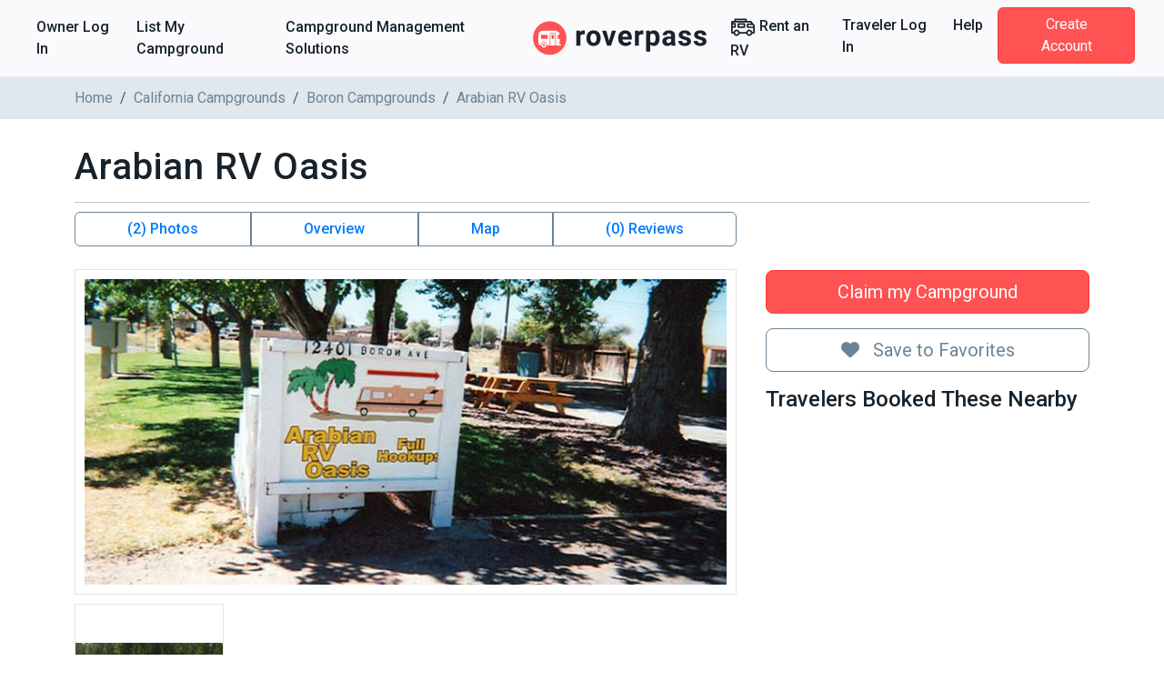

--- FILE ---
content_type: text/html; charset=utf-8
request_url: https://www.roverpass.com/c/arabian-rv-oasis-boron-ca/
body_size: 40322
content:
<!DOCTYPE html>
<html class='campgrounds_campgrounds campgrounds show' lang='en'>
<head>  <script>
    window.dataLayer = window.dataLayer || [];

    
  </script>

  

  <script>
  (function(w,d,s,l,i){w[l]=w[l]||[];w[l].push({'gtm.start':
  new Date().getTime(),event:'gtm.js'});var f=d.getElementsByTagName(s)[0],
  j=d.createElement(s),dl=l!='dataLayer'?'&l='+l:'';j.async=true;j.src=
  'https://www.googletagmanager.com/gtm.js?id='+i+dl;f.parentNode.insertBefore(j,f);
  })(window,document,'script','dataLayer','GTM-K4N4TXN');</script>

<meta charset='utf-8'>
<meta content='IE=edge' http-equiv='X-UA-Compatible'>
<meta content='width=device-width, initial-scale=1, shrink-to-fit=no' name='viewport'>
<meta name="csrf-param" content="authenticity_token" />
<meta name="csrf-token" content="FoS1Fhv2DuJqNsI+jWyqFpJ8dByC2qSx73mSatPPkN9uXLljQP7yMgTBDfyvvlCRw+sr9aezRoZXEcdNI2VmSQ==" />
<title>Arabian RV Oasis - Boron, CA</title>
<meta name="description" content="Reserve Arabian RV Oasis in Boron, California. Read reviews, amenities, activities, and view photos and maps.">
<link rel="canonical" href="https://www.roverpass.com/c/arabian-rv-oasis-boron-ca/">
<meta property="og:site_name" content="RoverPass">
<meta property="og:title" content="Arabian RV Oasis - Boron, CA">
<meta property="og:description" content="Reserve Arabian RV Oasis in Boron, California. Read reviews, amenities, activities, and view photos and maps.">
<meta property="og:url" content="https://www.roverpass.com/c/arabian-rv-oasis-boron-ca/">
<meta property="og:image" content="https://www.roverpass.com/system/pictures/images/000/027/198/medium/arabian-rv-oasis-boron-ca-0.PNG?1487441351">
<meta property="og:type" content="website">
<meta property="og:locale" content="en_us">
<meta name="twitter:title" content="Arabian RV Oasis - Boron, CA">
<meta name="twitter:description" content="Reserve Arabian RV Oasis in Boron, California. Read reviews, amenities, activities, and view photos and maps.">
<meta name="twitter:url" content="https://www.roverpass.com/c/arabian-rv-oasis-boron-ca/">
<meta name="twitter:image" content="https://www.roverpass.com/system/pictures/images/000/027/198/medium/arabian-rv-oasis-boron-ca-0.PNG?1487441351">
<meta name="twitter:site" content="@Rover_Pass">
<meta name="twitter:app:name" content="RoverPass">
<meta name="image" content="https://www.roverpass.com/system/pictures/images/000/027/198/medium/arabian-rv-oasis-boron-ca-0.PNG?1487441351">
<script async='async' crossorigin='anonymous' src='https://pagead2.googlesyndication.com/pagead/js/adsbygoogle.js?client=ca-pub-5953991257462616'></script>
<script type="application/ld+json">{"@type":"WebPage","name":"Arabian RV Oasis - Boron, CA","description":"Arabian RV Oasis is located near Boron, California. It features 40 shaded, full hookup campsites that are big rig friendly and can accommodate pull-throughs, as well. The park allows pets and has free WiFi and cable TV. Amenities \u0026 Activities Campsite amenities offered include picnic tables, fire circles, and grills. It also includes basic amenities like restrooms and laundry facilities. Visitors can enjoy nearby activities such as hiking, shopping, and sightseeing. Local Attractions The campground is close to attractions like: Old Boron Museum New Air Museum World Famous Borax Visitor Center numerous antique shops","url":"https://www.roverpass.com/c/arabian-rv-oasis-boron-ca/","mainEntity":{"@type":"Campground","@id":"https://www.roverpass.com/c/arabian-rv-oasis-boron-ca/","name":"Arabian RV Oasis","description":"Arabian RV Oasis is located near Boron, California. It features 40 shaded, full hookup campsites that are big rig friendly and can accommodate pull-throughs, as well. The park allows pets and has free WiFi and cable TV. Amenities \u0026 Activities Campsite amenities offered include picnic tables, fire circles, and grills. It also includes basic amenities like restrooms and laundry facilities. Visitors can enjoy nearby activities such as hiking, shopping, and sightseeing. Local Attractions The campground is close to attractions like: Old Boron Museum New Air Museum World Famous Borax Visitor Center numerous antique shops","telephone":"(760) 762-5008","image":"https://www.roverpass.com/system/pictures/images/000/027/198/big/arabian-rv-oasis-boron-ca-0.PNG?1487441351","address":{"@type":"PostalAddress","streetAddress":"12401 Boron Avenue #18 ","addressLocality":"Boron","addressRegion":"California","addressCountry":"United States","postalCode":"93596"},"aggregateRating":{"@type":"AggregateRating","ratingValue":null,"reviewCount":0},"priceRange":"$$"},"breadcrumb":{"@type":"BreadcrumbList","itemListElement":[{"@type":"ListItem","position":1,"item":{"@id":"https://www.roverpass.com/","name":"Home"}},{"@type":"ListItem","position":2,"item":{"@id":"https://www.roverpass.com/f/california/","name":"California Campgrounds"}},{"@type":"ListItem","position":3,"item":{"@id":"https://www.roverpass.com/f/california/boron-campgrounds/","name":"Boron Campgrounds"}}]},"@context":"http://schema.org/"}</script>
<link rel="stylesheet" media="all" href="https://d21q6se01pvc3d.cloudfront.net/assets/application-ca511f94775750e38a5fc65860c351278ea48fd5b54d428553c9cdd36f04ef2b.css" />
<link rel="stylesheet" media="all" href="https://d21q6se01pvc3d.cloudfront.net/assets/campgrounds/application-d6213f8c488f74b643cf8da72d20eba2da1ca554f0a1344e21b213124f0f4d91.css" />

<link rel="apple-touch-icon" sizes="180x180" href="https://d21q6se01pvc3d.cloudfront.net/assets/favicon/apple-touch-icon-3f462bf1aaf3b5243b73389b85a99887f446ca2f487f0161f67550a5ef38f200.png">
<link rel="icon" type="image/png" sizes="32x32" href="https://d21q6se01pvc3d.cloudfront.net/assets/favicon/favicon-32x32-f0b6a26060b1f88ad2fe0ea6838dab55306c5b17dc89b85105dd6d09be96bb82.png">
<link rel="icon" type="image/png" sizes="16x16" href="https://d21q6se01pvc3d.cloudfront.net/assets/favicon/favicon-16x16-f307c1f5641b36aac4ad6ed0a7bc570518df79b39e1a8cb98e76676be236072f.png">
<link rel="manifest" href="https://d21q6se01pvc3d.cloudfront.net/assets/favicon/site-1f0c3d2cf7669b667f4e85c08185c2c0e7d145b9c29d47354a417821f4148b0b.webmanifest">
<link rel="mask-icon" href="https://d21q6se01pvc3d.cloudfront.net/assets/favicon/safari-pinned-tab-0e3863d9db711e6b5d88119653e1efde64be31f9fc97c88799a82cd031178156.svg" color="#ff5252">
<link rel="shortcut icon" href="https://d21q6se01pvc3d.cloudfront.net/assets/favicon/favicon-2983bec7e49697f81978256aa1a45079dfe9965c84401228fe41dded471220c7.ico">
<meta name="apple-mobile-web-app-title" content="RoverPass">
<meta name="application-name" content="RoverPass">
<meta name="msapplication-config" content="https://d21q6se01pvc3d.cloudfront.net/assets/favicon/browserconfig-af2df9ed49c24209c51f32d0934bd5a47acd1d7ba4b44ba305acd86ea9d72c1b.xml">
<meta name="msapplication-TileColor" content="#ff5252">
<meta name="theme-color" content="#ffffff">

<script src="https://global.localizecdn.com/localize.js"></script>
<script>
  !function(a){if(!a.Localize){a.Localize={};for(var e=["translate","untranslate","phrase","initialize","translatePage","setLanguage","getLanguage","detectLanguage","getAvailableLanguages","untranslatePage","bootstrap","prefetch","on","off","hideWidget","showWidget","getSourceLanguage"],t=0;t<e.length;t++)a.Localize[e[t]]=function(){}}}(window);
  Localize.initialize({ key: "4f29b07efd95d", rememberLanguage: true, });
</script>

<!-- IE8 support of HTML5 tags and media queries -->
<!--[if lt IE 9]>
<script src="https://oss.maxcdn.com/html5shiv/3.7.3/html5shiv.min.js" type="text/javascript"></script>
<script src="https://oss.maxcdn.com/respond/1.4.2/respond.min.js" type="text/javascript"></script>
<![endif]-->
<!-- IE8 support end -->

<script>
  window._csrf_token = document.head.querySelector('meta[name="csrf-token"]')?.content
</script>

<script>
  // { e: Microsoft Edge, f: Firefox, o: Opera, s: Safari, c: Chrome }
  var $buoop = { api: 2022.08, insecure: true, required: { e: -3, f: -3, o: -3, s: -3, c: -3 },
                  style: "corner" };
  
  function $buo_f() {
    var e = document.createElement("script");
    e.src = "//browser-update.org/update.min.js";
    document.body.appendChild(e);
  };
  
  try {
    document.addEventListener("DOMContentLoaded", $buo_f, false)
  } catch(e) {
    window.attachEvent("onload", $buo_f)
  }
</script>

<script src="https://d21q6se01pvc3d.cloudfront.net/packs/js/vendors~accounts_autopay~accounts_payment~accounts_payment_methods~accounts_reservation_payments~adm~f353ae78-1f90e40539ae1a17d007.chunk.js"></script>
<script src="https://d21q6se01pvc3d.cloudfront.net/packs/js/vendors~accounts_autopay~accounts_payment~accounts_payment_methods~accounts_reservation_payments~adm~2b700e21-0abbbf8c0c0966194e76.chunk.js"></script>
<script src="https://d21q6se01pvc3d.cloudfront.net/packs/js/server_rendering-5eaa23f8a6097f613982.js"></script>
<link rel="stylesheet" media="screen" href="https://d21q6se01pvc3d.cloudfront.net/packs/css/server_rendering-072ed1ff.css" />
<link rel="stylesheet" media="print" href="https://cdn.jsdelivr.net/npm/bootstrap-print-css/css/bootstrap-print.min.css" />
<script src='https://app.termly.io/resource-blocker/0d7aee52-fa24-4486-9a99-f3c838c1d401?autoBlock=on'></script>

<script>
  window.AWIN = {}
  
  function $awMastertag() {
    var awMastertag = document.createElement("script");
    awMastertag.setAttribute("defer", "defer");
    awMastertag.src = "https://www.dwin1.com/32065.js";
    awMastertag.type = "text/javascript";
    document.getElementsByTagName("body")[0].appendChild(awMastertag);
  };
  
  try {
    document.addEventListener("DOMContentLoaded", $awMastertag, false)
  } catch(awMastertag) {
    window.attachEvent("onload", $awMastertag)
  }
</script>


</head>
<body class='campgrounds_campgrounds campgrounds show navbar-redesign' id='campgrounds_campgrounds-show'><noscript><iframe src="https://www.googletagmanager.com/ns.html?id=GTM-K4N4TXN"
height="0" width="0" style="display:none;visibility:hidden"></iframe></noscript>

<nav class='navbar navbar-expand-xl background border-bottom-1-grey-light sticky-top'>
<div class='container-fluid fw-bold'>
<ul class='navbar-nav d-xl-flex d-none flex-grow-none'>
<li><a class="nav-link link-black-salmon" href="/owner/home/">Owner Log In</a></li>
<li><a class="nav-link link-black-salmon" href="https://www.roverpass.com/p/marketplace">List My Campground</a></li>
<li><a class="nav-link link-black-salmon" href="https://www.roverpass.com/p/campground-reservation-software">Campground Management Solutions</a></li>


</ul>
<a class="navbar-brand" href="/"><img alt="RoverPass" title="RoverPass" height="40" src="https://d21q6se01pvc3d.cloudfront.net/assets/logos/roverpass-logo-6ef4a70297c9f89675416cc4ae9e586c822b3ba2f245abc4fa76b6ca1bedc20e.svg" />
</a><button name="button" type="button" class="navbar-toggler" data-bs-target="#navbar" data-bs-toggle="collapse" aria-controls="navbar" aria-expanded="false" aria-label="Toggle navigation"><i class="fa-solid fa-bars" aria-hidden="true"></i>
</button><ul class='navbar-nav d-xl-flex d-none flex-grow-none'>
<li>
<a class="nav-link link-black-salmon" rel="sponsored" target="_blank" href="https://outdoorsyinc.go2cloud.org/aff_c?offer_id=38&amp;aff_id=2803"><svg xmlns="http://www.w3.org/2000/svg" xmlns:v="https://vecta.io/nano" viewBox="0 0 100 100" fill="currentColor" class="nav-icon"><path d="M95.758 41.876l-4.95-6.19h0l-7.43-9.29c-.59-.73-1.48-1.16-2.42-1.16h-15.48v-6.19c0-1.71-1.38-3.1-3.09-3.1h-43.35c-1.71 0-3.1 1.38-3.1 3.09v6.2h-9.29c-1.71 0-3.1 1.38-3.1 3.09v43.36c0 1.71 1.39 3.09 3.09 3.09h6.63c1.68 6.6 8.39 10.58 14.99 8.9a12.32 12.32 0 0 0 8.9-8.9h25.65c1.68 6.6 8.39 10.58 14.99 8.9a12.32 12.32 0 0 0 8.9-8.9h6.63c1.71 0 3.1-1.38 3.1-3.09v-27.86c.01-.72-.23-1.4-.67-1.95zm-73.62-19.74h37.15v3.1h-37.15v-3.1zm-12.39 17.41h6.19v6.19h-6.19v-6.19zm15.48 38.32a6.19 6.19 0 1 1 6.19-6.19h0c0 3.41-2.77 6.18-6.19 6.19h0zm49.54 0a6.19 6.19 0 1 1 6.19-6.19h0c-.01 3.41-2.78 6.18-6.19 6.19zm15.48-9.29h-3.49c-.12-.41-.26-.82-.42-1.22-.07-.2-.12-.41-.21-.6a12.27 12.27 0 0 0-1.06-1.95c-.09-.14-.2-.25-.3-.39-.33-.47-.7-.91-1.1-1.33-.18-.19-.38-.35-.57-.53-.35-.33-.72-.63-1.11-.91-.23-.17-.46-.32-.71-.47a11.38 11.38 0 0 0-1.24-.67l-.77-.35a12.47 12.47 0 0 0-1.47-.45c-.24-.06-.47-.14-.72-.19a11.69 11.69 0 0 0-4.64 0c-.25.05-.48.13-.72.19a12.47 12.47 0 0 0-1.47.45 7.59 7.59 0 0 0-.77.35 13.4 13.4 0 0 0-1.24.67c-.24.15-.48.3-.71.47a12.21 12.21 0 0 0-1.11.91c-.19.18-.39.34-.57.53a12.73 12.73 0 0 0-1.1 1.33c-.1.13-.21.25-.3.39a13.13 13.13 0 0 0-1.06 1.95c-.08.19-.13.4-.21.6a10.99 10.99 0 0 0-.42 1.22h-25.54c-.12-.41-.26-.82-.42-1.22-.07-.2-.12-.41-.21-.6a12.27 12.27 0 0 0-1.06-1.95c-.09-.14-.2-.25-.3-.39-.33-.47-.7-.91-1.1-1.33-.18-.19-.38-.35-.57-.53-.35-.33-.72-.63-1.11-.91-.23-.17-.46-.32-.71-.47a11.38 11.38 0 0 0-1.24-.67l-.77-.35a12.47 12.47 0 0 0-1.47-.45c-.24-.06-.47-.14-.72-.19a11.69 11.69 0 0 0-4.64 0c-.25.05-.48.13-.72.19a12.47 12.47 0 0 0-1.47.45 7.59 7.59 0 0 0-.77.35 13.4 13.4 0 0 0-1.24.67c-.24.15-.48.3-.71.47a12.21 12.21 0 0 0-1.11.91c-.19.18-.39.34-.57.53a12.73 12.73 0 0 0-1.1 1.33c-.1.13-.21.25-.3.39a13.13 13.13 0 0 0-1.06 1.95c-.08.19-.13.4-.21.6a10.99 10.99 0 0 0-.42 1.22h-3.5v-16.64h9.29c1.71 0 3.1-1.38 3.1-3.09v-12.39c0-1.71-1.38-3.1-3.09-3.1h-9.3v-1.95h69.73l2.48 3.1h-13.39c-1.71 0-3.1 1.38-3.1 3.09v12.39c0 1.71 1.38 3.1 3.09 3.1h21.68l.04 15.49zm0-21.67h-18.58v-6.19h15.24l3.34 4.18v2.01zm-34.06-12.97h-24.76c-1.71 0-3.1 1.38-3.1 3.09v12.39c0 1.71 1.38 3.1 3.09 3.1h24.78c1.71 0 3.1-1.38 3.1-3.09v-12.39c-.01-1.71-1.39-3.1-3.11-3.1zm-3.1 12.39h-18.57v-6.18h18.58v6.18z"></path></svg>

Rent an RV
</a></li>
<li><a class="nav-link link-black-salmon" href="/camper-signin/">Traveler Log In</a></li>
<li><a class="nav-link link-black-salmon" href="https://help.roverpass.com/">Help</a></li>
<li>
<a class="btn btn-salmon btn-navbar px-4 ms-lg-2 my-4 my-xl-0 text-white" href="/camper-signup/">Create Account</a>
</li>


</ul>
<div class='collapse navbar-collapse-override flex-grow-none d-xl-none px-5 border-top-1-grey-light' id='navbar'>
<ul class='navbar-nav flex-grow-none'>
<h5 class='text-blue-dark my-3'>Owner</h5>
<li><a class="nav-link link-black-salmon" href="/owner/home/">Owner Log In</a></li>
<li><a class="nav-link link-black-salmon" href="https://www.roverpass.com/p/marketplace">List My Campground</a></li>
<li><a class="nav-link link-black-salmon" href="https://www.roverpass.com/p/campground-reservation-software">Campground Management Solutions</a></li>


<hr class='margin-half'>
<h5 class='text-blue-dark my-3'>Traveler</h5>
<li>
<a class="nav-link link-black-salmon" rel="sponsored" target="_blank" href="https://outdoorsyinc.go2cloud.org/aff_c?offer_id=38&amp;aff_id=2803"><svg xmlns="http://www.w3.org/2000/svg" xmlns:v="https://vecta.io/nano" viewBox="0 0 100 100" fill="currentColor" class="nav-icon"><path d="M95.758 41.876l-4.95-6.19h0l-7.43-9.29c-.59-.73-1.48-1.16-2.42-1.16h-15.48v-6.19c0-1.71-1.38-3.1-3.09-3.1h-43.35c-1.71 0-3.1 1.38-3.1 3.09v6.2h-9.29c-1.71 0-3.1 1.38-3.1 3.09v43.36c0 1.71 1.39 3.09 3.09 3.09h6.63c1.68 6.6 8.39 10.58 14.99 8.9a12.32 12.32 0 0 0 8.9-8.9h25.65c1.68 6.6 8.39 10.58 14.99 8.9a12.32 12.32 0 0 0 8.9-8.9h6.63c1.71 0 3.1-1.38 3.1-3.09v-27.86c.01-.72-.23-1.4-.67-1.95zm-73.62-19.74h37.15v3.1h-37.15v-3.1zm-12.39 17.41h6.19v6.19h-6.19v-6.19zm15.48 38.32a6.19 6.19 0 1 1 6.19-6.19h0c0 3.41-2.77 6.18-6.19 6.19h0zm49.54 0a6.19 6.19 0 1 1 6.19-6.19h0c-.01 3.41-2.78 6.18-6.19 6.19zm15.48-9.29h-3.49c-.12-.41-.26-.82-.42-1.22-.07-.2-.12-.41-.21-.6a12.27 12.27 0 0 0-1.06-1.95c-.09-.14-.2-.25-.3-.39-.33-.47-.7-.91-1.1-1.33-.18-.19-.38-.35-.57-.53-.35-.33-.72-.63-1.11-.91-.23-.17-.46-.32-.71-.47a11.38 11.38 0 0 0-1.24-.67l-.77-.35a12.47 12.47 0 0 0-1.47-.45c-.24-.06-.47-.14-.72-.19a11.69 11.69 0 0 0-4.64 0c-.25.05-.48.13-.72.19a12.47 12.47 0 0 0-1.47.45 7.59 7.59 0 0 0-.77.35 13.4 13.4 0 0 0-1.24.67c-.24.15-.48.3-.71.47a12.21 12.21 0 0 0-1.11.91c-.19.18-.39.34-.57.53a12.73 12.73 0 0 0-1.1 1.33c-.1.13-.21.25-.3.39a13.13 13.13 0 0 0-1.06 1.95c-.08.19-.13.4-.21.6a10.99 10.99 0 0 0-.42 1.22h-25.54c-.12-.41-.26-.82-.42-1.22-.07-.2-.12-.41-.21-.6a12.27 12.27 0 0 0-1.06-1.95c-.09-.14-.2-.25-.3-.39-.33-.47-.7-.91-1.1-1.33-.18-.19-.38-.35-.57-.53-.35-.33-.72-.63-1.11-.91-.23-.17-.46-.32-.71-.47a11.38 11.38 0 0 0-1.24-.67l-.77-.35a12.47 12.47 0 0 0-1.47-.45c-.24-.06-.47-.14-.72-.19a11.69 11.69 0 0 0-4.64 0c-.25.05-.48.13-.72.19a12.47 12.47 0 0 0-1.47.45 7.59 7.59 0 0 0-.77.35 13.4 13.4 0 0 0-1.24.67c-.24.15-.48.3-.71.47a12.21 12.21 0 0 0-1.11.91c-.19.18-.39.34-.57.53a12.73 12.73 0 0 0-1.1 1.33c-.1.13-.21.25-.3.39a13.13 13.13 0 0 0-1.06 1.95c-.08.19-.13.4-.21.6a10.99 10.99 0 0 0-.42 1.22h-3.5v-16.64h9.29c1.71 0 3.1-1.38 3.1-3.09v-12.39c0-1.71-1.38-3.1-3.09-3.1h-9.3v-1.95h69.73l2.48 3.1h-13.39c-1.71 0-3.1 1.38-3.1 3.09v12.39c0 1.71 1.38 3.1 3.09 3.1h21.68l.04 15.49zm0-21.67h-18.58v-6.19h15.24l3.34 4.18v2.01zm-34.06-12.97h-24.76c-1.71 0-3.1 1.38-3.1 3.09v12.39c0 1.71 1.38 3.1 3.09 3.1h24.78c1.71 0 3.1-1.38 3.1-3.09v-12.39c-.01-1.71-1.39-3.1-3.11-3.1zm-3.1 12.39h-18.57v-6.18h18.58v6.18z"></path></svg>

Rent an RV
</a></li>
<li><a class="nav-link link-black-salmon" href="/camper-signin/">Traveler Log In</a></li>
<li><a class="nav-link link-black-salmon" href="https://help.roverpass.com/">Help</a></li>
<li>
<a class="btn btn-salmon btn-navbar px-4 ms-lg-2 my-4 my-xl-0 text-white" href="/camper-signup/">Create Account</a>
</li>


</ul>
</div>

</div>
</nav>

<nav aria-label='breadcrumb'>
<div class='breadcrumbs background-grey-light hide-on-mobile'>
<div class='container'>
<ol class='breadcrumb'>
<li class="breadcrumb-item"><a class="link-grey" href="https://www.roverpass.com/">Home</a></li>
<li class="breadcrumb-item"><a class="link-grey" href="https://www.roverpass.com/f/california/">California Campgrounds</a></li>
<li class="breadcrumb-item"><a class="link-grey" href="https://www.roverpass.com/f/california/boron-campgrounds/">Boron Campgrounds</a></li>
<li class="breadcrumb-item">Arabian RV Oasis</li>
</ol>
</div>
</div>
</nav>

<section>
<div class='container'>

<div class='l-content' id='campground'>
<div class='l-section padding-none'>
<br>
<div class='campground-header d-flex align-items-center'>
<h1 class='l-header padding-none'>Arabian RV Oasis</h1>
</div>

</div>
<hr class='margin-half'>
<div class='d-lg-flex flex-row mb-4'>
<div class='col-lg-4 order-2 ps-lg-3 p-0'>
<div class='none mt-3'>
<br>
<br>

<a class="btn w-100 btn-lg btn-salmon" href="https://www.roverpass.com/p/marketplace">Claim my Campground</a>
<div class='mb-3'><a class="w-100 btn-lg mt-3 btn btn-outline-secondary mt-3 btn-favorite" data-bs-toggle="modal" data-bs-target="#favorites-modal" href="#"><i class="fa-solid fa-heart l-p-r-1" aria-hidden="true"></i>
Save to Favorites
</a>

</div>
<div class='hide-on-mobile'>
<h4>Travelers Booked These Nearby</h4>

</div>

</div>
<div class='l-p-b-2'></div>



</div>
<div class='col-lg-8 order-1 pe-lg-3 p-0'>
<div id='campground_data'>
<div class='d-none d-sm-block'>
<div class='quick-buttons btn-group width-full' role='group'>
<a class="btn smooth-scroll btn-outline-primary border-secondary fw-bold" href="#media">(2) Photos</a>
<a class="btn smooth-scroll btn-outline-primary border-secondary fw-bold" href="#overview">Overview</a>

<a class="show-location btn smooth-scroll btn-outline-primary border-secondary fw-bold" href="#google-map">Map</a>
<a class="btn smooth-scroll btn-outline-primary border-secondary fw-bold" href="#reviews">(0) Reviews
</a></div>

</div>
<div class='l-section padding-half' id='media'>
<div class='row align-items-center'>
<div class='col-sm-12'>
<div class='picture primary text-center'>
<a data-fancybox="group" data-caption="Arabian Rv Oasis Boron Ca 0" href="https://www.roverpass.com/system/pictures/images/000/027/198/full/arabian-rv-oasis-boron-ca-0.PNG?1487441351"><img class="primary" alt="Arabian Rv Oasis Boron Ca 0" src="https://www.roverpass.com/system/pictures/images/000/027/198/full/arabian-rv-oasis-boron-ca-0.PNG?1487441351" />
</a></div>
</div>


<div class='col-sm-3'>
<div class='picture secondary text-center'>
<a data-fancybox="group" data-caption="Arabian Rv Oasis Boron Ca 1" href="https://www.roverpass.com/system/pictures/images/000/027/199/full/arabian-rv-oasis-boron-ca-1.PNG?1487441367"><img style="medium" alt="Arabian Rv Oasis Boron Ca 1" src="https://www.roverpass.com/system/pictures/images/000/027/199/full/arabian-rv-oasis-boron-ca-1.PNG?1487441367" />
</a></div>
</div>


</div>
</div>

<ins class='adsbygoogle d-block ' data-ad-client='ca-pub-5953991257462616' data-ad-format='auto' data-ad-slot='6602055107' data-full-width-responsive></ins>
<script>
  (adsbygoogle = window.adsbygoogle || []).push({});
</script>

<br>
<div class='card card-body' id='overview'>
<h2 class='l-header padding-none'>Overview</h2>
<hr class='margin-half'>
<a class="link-grey smooth-scroll" href="#google-map"><div class='address'>
<i class="fa-solid fa-location-dot icon-sm" aria-hidden="true"></i>
<span>12401 Boron Avenue #18, Boron, CA, 93596</span>
</div>

</a><hr class='margin-half'>

<div class="trix-content">
  <p>Arabian RV Oasis is located near Boron, California. It features 40 shaded, full hookup campsites that are big rig friendly and can accommodate pull-throughs, as well. The park allows pets and has free WiFi and cable TV.</p>
<p> </p>
<p><strong>Amenities &amp; Activities</strong></p>
<p>Campsite amenities offered include picnic tables, fire circles, and grills. It also includes basic amenities like restrooms and laundry facilities. Visitors can enjoy nearby activities such as hiking, shopping, and sightseeing.</p>
<p> </p>
<p><strong>Local Attractions</strong></p>
<p>The campground is close to attractions like:</p>
<ul>
<li>Old Boron Museum</li>
<li>New Air Museum</li>
<li>World Famous Borax Visitor Center </li>
<li>numerous antique shops</li>
</ul>
</div>


<div class='last-updated'>Last Updated: 11/15/2024</div>
</div>

<br>


<div class='l-section padding-half'>

<br>

<br>

<br>

<br>

<br>

</div>
<div class='card card-body mt-3' id='google-map'>
<h2 class='l-header padding-none'>Map</h2>
<hr class='margin-half'>
<div class='address'>
<i class="fa-solid fa-location-dot icon-sm" aria-hidden="true"></i>
<span>12401 Boron Avenue #18, Boron, CA, 93596</span>
</div>

<div class='campground-map d-none' data-lat='35.0048284484' data-lng='-117.6510680447' data-pin='https://d21q6se01pvc3d.cloudfront.net/assets/map/bookable-icon-12821cf06db42fab97f7db00c2bfe3c223c0ef932260f23ccdb42302e0fcbe8c.png' id='google_map'></div>
<a class="location-placeholder text-center position-relative show-location" href="#google-map"><img alt="Campground Location" src="https://d21q6se01pvc3d.cloudfront.net/assets/map_placeholder-65fd5c09cffeefa4be330c2e64aab06bbbf004bb167e5c299824b43e8c0d57f1.svg" />
<span class='btn btn-salmon position-absolute l-pos-left-center l-pos-top-80pc l-transform-center'>
Click to open the map
</span>
</a></div>



<div data-react-class="Reviews/Reviews" data-react-props="{&quot;token&quot;:&quot;l0QP1SC2Q-tsbMmtGI_DNDlPV3IvbPPI&quot;,&quot;campgroundSlug&quot;:&quot;arabian-rv-oasis-boron-ca&quot;}" data-react-cache-id="Reviews/Reviews-0"></div>
</div>

<div class='card card-body l-m-b-0 mt-3'>
<h2 class='l-header padding-none'>Nearby Locations</h2>
<hr class='margin-half'>
<ul class='row list-unstyled'>
<li class='col-md-6'>
<a class="link-grey" href="/f/california/adelanto-campgrounds/">Adelanto RV Parks</a>
</li>
<li class='col-md-6'>
<a class="link-grey" href="/f/california/barstow-campgrounds/">Barstow RV Parks</a>
</li>
<li class='col-md-6'>
<a class="link-grey" href="/f/california/california-city-campgrounds/">California City RV Parks</a>
</li>
<li class='col-md-6'>
<a class="link-grey" href="/f/california/edwards-campgrounds/">Edwards RV Parks</a>
</li>
<li class='col-md-6'>
<a class="link-grey" href="/f/california/kern-county-campgrounds/">Kern County RV Parks</a>
</li>
<li class='col-md-6'>
<a class="link-grey" href="/f/california/lancaster-campgrounds/">Lancaster RV Parks</a>
</li>
<li class='col-md-6'>
<a class="link-grey" href="/f/california/llano-campgrounds/">Llano RV Parks</a>
</li>
<li class='col-md-6'>
<a class="link-grey" href="/f/california/mojave-campgrounds/">Mojave RV Parks</a>
</li>
<li class='col-md-6'>
<a class="link-grey" href="/f/california/oro-grande-campgrounds/">Oro Grande RV Parks</a>
</li>
<li class='col-md-6'>
<a class="link-grey" href="/f/california/palmdale-campgrounds/">Palmdale RV Parks</a>
</li>
<li class='col-md-6'>
<a class="link-grey" href="/f/california/randsburg-campgrounds/">Randsburg RV Parks</a>
</li>
<li class='col-md-6'>
<a class="link-grey" href="/f/california/victorville-campgrounds/">Victorville RV Parks</a>
</li>
</ul>
</div>

</div>
</div>
<ins class='adsbygoogle d-block ' data-ad-client='ca-pub-5953991257462616' data-ad-format='auto' data-ad-slot='2802853153' data-full-width-responsive></ins>
<script>
  (adsbygoogle = window.adsbygoogle || []).push({});
</script>

</div>
<div class='l-p-b-2 sticky-offset'></div>


<div class='modal fade' id='favorites-modal' role='dialog' tabindex='-1'>
<div class='modal-dialog' role='document'>
<div class='modal-content'>
<div class='modal-header modal-tabs'>
<button aria-label='Close' class='btn-close' data-bs-dismiss='modal' name='Close' type='button'></button>
<ul class='nav nav-tabs nav-justified'>
<li class='active'>
<a data-bs-toggle="tab" href="#modal-sign-in-form">Sign In</a>
</li>
<li>
<a data-bs-toggle="tab" href="#modal-sign-up-form">Sign Up</a>
</li>
</ul>
</div>
<div class='modal-body cf'>
<div class='tab-content'>
<div class='tab-pane active' id='modal-sign-in-form'>
<div class='col-sm-10 col-sm-offset-1'>
<form id="sessions-form" class="form" action="/c/arabian-rv-oasis-boron-ca/sessions/" accept-charset="UTF-8" data-remote="true" method="post"><input type="hidden" name="_method" value="put" autocomplete="off" /><div class='form-group-sm validate'>
<label for="user_email">Email:</label>
<input required="required" class="form-control" placeholder="e.g. hello@roverpass.com" type="email" name="user[email]" id="user_email" />
</div>
<div class='form-group-sm validate'>
<label for="user_password">Password:</label>
<input required="required" class="form-control" placeholder="e.g. ********" type="password" name="user[password]" id="user_password" />
</div>
<div class='form-group-sm'>
<div class='errors'></div>
</div>
<div class='form-group-sm'>
<input type="submit" name="commit" value="Log In" class="btn btn-blue default" data-disable-with="Logging In..." />
</div>
<div class='form-group-sm'>
<a target="_blank" href="/users/password/new/">Forgot Password?</a>
</div>
</form>
</div>
</div>
<div class='tab-pane' id='modal-sign-up-form'>
<div class='col-sm-10 col-sm-offset-1'>
<form id="registrations-form" class="form" action="/c/arabian-rv-oasis-boron-ca/registrations/" accept-charset="UTF-8" data-remote="true" method="post"><div class='row'>
<div class='col-sm-6'>
<div class='form-group-sm'>
<label for="user_first_name">First Name:</label>
<input class="form-control" placeholder="e.g. John" type="text" name="user[first_name]" id="user_first_name" />
</div>
</div>
<div class='col-sm-6'>
<div class='form-group-sm'>
<label for="user_last_name">Last Name:</label>
<input class="form-control" placeholder="e.g. Smith" type="text" name="user[last_name]" id="user_last_name" />
</div>
</div>
</div>
<div class='form-group-sm validate'>
<label for="user_email">Email:</label>
<input required="required" class="form-control" placeholder="e.g. hello@roverpass.com" type="email" name="user[email]" id="user_email" />
</div>
<div class='form-group-sm validate'>
<label for="user_password">Password:</label>
<input required="required" minlength="8" pattern=".{8,}" autocomplete="off" class="form-control" placeholder="e.g. ******** (8 characters minimum)" title="Password must be at least 8 characters" type="password" name="user[password]" id="user_password" />
</div>
<div class='form-group-sm'>
<div class='errors'></div>
</div>
<div class='form-group-sm'>
<input type="submit" name="commit" value="Sign Up" class="btn btn-blue" data-disable-with="Siging Up..." />
</div>
<div class='form-group-sm'>
<a target="_blank" href="/users/password/new/">Forgot Password?</a>
</div>
</form>
</div>
</div>
</div>
</div>
</div>

</div>
</div>


</div>
</section>
<footer class='main_footer'>
<div class='container'>
<div class='row py-4'>
<div class='col-sm-6 col-md'>
<a href="/"><img alt="RoverPass" title="RoverPass" height="36" class="mb-3" src="https://d21q6se01pvc3d.cloudfront.net/assets/logos/roverpass-logo-salmon-7131110d6be5bb7723a85b74de54ab9cbf7751df296d28d782340a42e394ad8b.svg" />
</a><ul class='list-unstyled'>
<li><a class="link-white" href="https://www.roverpass.com/p/terms">Terms</a></li>
<li><a class="link-white" href="https://www.roverpass.com/p/terms/privacy">Privacy Policy</a></li>
<li><a class="link-white" href="/sitemap/">Sitemap</a></li>
<li><a class="link-white" href="https://www.roverpass.com/p/terms/terms-of-service">Terms of Service</a></li>
<li><a class="link-white" href="https://www.roverpass.com/p/terms/cookies">Cookie Policy</a></li>
<li><a class="link-white termly-display-preferences" href="#">Consent Preferences</a></li>
</ul>
<hr class='border-white mt-2'>
<div class='mb-3 mb-sm-0'>
<a class="link-white pe-3" target="_blank" title="Facebook" href="https://www.facebook.com/RoverPass"><i class="fa-brands fa-facebook-f fa-2x" aria-hidden="true"></i>
</a><a class="link-white pe-3" target="_blank" title="Twitter" href="https://twitter.com/Rover_Pass"><i class="fa-brands fa-twitter fa-2x" aria-hidden="true"></i>
</a><a class="link-white" target="_blank" title="Instagram" href="https://www.instagram.com/roverpass/"><i class="fa-brands fa-instagram fa-2x" aria-hidden="true"></i>
</a></div>
<br>
</div>
<div class='col-sm-6 col-md'>
<strong class='text-lg'>Travelers</strong>
<ul class='list-unstyled'>
<li><a class="link-white" href="/camper-signup/">Create Account</a></li>
<li><a class="link-white" href="/camper-signin/">Sign In</a></li>
<li><a class="link-white" target="_blank" href="https://outdoorsyinc.go2cloud.org/aff_c?offer_id=28&amp;aff_id=1258&amp;aff_sub=banner">Roamly RV Insurance</a></li>
<li><a class="link-white" target="_blank" href="https://www.roverpass.com/p/trip-essentials">Trip Essentials</a></li>
</ul>
<br>
</div>
<div class='col-sm-6 col-md'>
<strong class='text-lg'>Campgrounds</strong>
<ul class='list-unstyled'>
<li><a class="link-white" href="/owner/">Owner Sign In</a></li>
<li><a class="link-white" href="https://www.roverpass.com/p/marketplace">Claim Your Campground</a></li>
<li>
<a class="link-white" href="https://www.roverpass.com/p/campground-reservation-software">Campground Reservation Software</a>
</li>
</ul>
<br>
</div>
<div class='col-sm-6 col-md'>
<strong class='text-lg'>Company</strong>
<ul class='list-unstyled'>
<li><a class="link-white" href="/about/">About</a></li>
<li><a class="link-white" href="https://www.roverpass.com/blog/">Blog</a></li>
<li><a class="link-white" href="https://www.roverpass.com/blog/roverpass-press-releases/">Press</a></li>
<li><a class="link-white" target="_blank" href="https://help.roverpass.com/portal/en/home">Help</a></li>
<li><a class="link-white" target="_blank" href="https://help.roverpass.com/portal/en/home">FAQ</a></li>
<li><a class="link-white" target="_blank" href="https://help.roverpass.com/portal/en/kb/articles/support">Contact Us</a></li>
<li><a class="link-white" href="https://www.roverpass.com/p/work-with-us">Advertise With Us</a></li>
</ul>
<br>
</div>
</div>

<p class='text-center mb-0'>
© 2026 Roverpass
</p>

</div>
</footer>

<script>
//<![CDATA[
window.gon={};gon.campground={"id":3749,"name":"Arabian RV Oasis","bio_legacy":"","created_at":"2015-06-08T21:54:38.550Z","updated_at":"2024-11-15T22:14:06.629Z","address":"12401 Boron Avenue #18","city_name":"Boron","state":{"id":33,"name":"California","abbreviated_name":"CA","latitude":37.25022,"longitude":-119.75126,"created_at":"2015-07-20T17:16:13.460Z","updated_at":"2017-06-23T20:06:13.384Z","slug":"california","country_id":1,"deleted_at":null},"zip":"93596","active":true,"url":"https://secure.passport-america.com/campgrounds/CampgroundDetails.aspx?campgroundid=234","company_type":null,"phone":"(760) 762-5008","email":"micelfm@yahoo.com","activity_flags":0,"latitude":35.0048284484,"longitude":-117.6510680447,"access_key":"a74c8a2fb4f4be3ab83546da172a80c7","verified":null,"public":false,"slug":"arabian-rv-oasis-boron-ca","address2":"","tracking_phone":null,"facebook_link":null,"twitter_link":null,"pinterest_link":null,"child_age_limit":null,"rule_id":null,"site_plan_camping_type_flags":0,"amenity_flags":0,"site_plan_amenity_flags":0,"meta":null,"preferred_contact_method":"None","stated_party_size":null,"additional_guest_age_limit":null,"additional_guest_fee":"0.0","pet_fee":"0.0","onboarded":false,"deposit_nightly":0,"deposit_weekly":0,"deposit_monthly":0,"stated_adult_party_size":0,"stated_child_party_size":0,"deposit_nightly_type":"flat","deposit_weekly_type":"flat","deposit_monthly_type":"flat","cell_phone":null,"fax":null,"contact_methods":null,"site_plans_count":0,"origin":null,"pictures_count":2,"goodsam_url":null,"goodsam_rate_high":null,"goodsam_rate_low":null,"goodsam_sites_count":null,"goodsam_id":null,"rvpr_recent_rate":null,"rvpr_sites_count":null,"website":null,"max_stay":null,"age_limit":null,"cards_accepted":null,"season":null,"rvpr_url":null,"rating_value":null,"ratings_terrible":null,"ratings_poor":null,"ratings_average":null,"ratings_good":null,"ratings_excellent":null,"rating_label":null,"discounts":[{"id":2445,"name":"passport_america","rate":"50.0","details":"PA discount is valid for 1 night per month. May stay additional days at 15% off regular rate. PA discount not valid October 1st through April 30th. No reservations accepted. Please arrive before 6 P.M. Check Out: 11AM. Cash, checks, and credit cards accepted. Pets welcome. *Rate is for 2 people, $2.00 for each additional person.","created_at":"2016-07-29T04:25:46.118Z","updated_at":"2016-10-11T22:42:25.427Z","discount_club_id":1,"active":true,"campground_id":3749,"site_plan_id":null,"max_nights_to_apply":null,"deleted_at":null,"blackout_dates":[],"club":"passport_america"},{"id":4295,"name":null,"rate":"10.0","details":null,"created_at":"2016-07-29T04:26:00.128Z","updated_at":"2016-10-11T22:42:44.368Z","discount_club_id":2,"active":false,"campground_id":3749,"site_plan_id":null,"max_nights_to_apply":null,"deleted_at":null,"blackout_dates":[],"club":"good_sam"},{"id":4296,"name":null,"rate":"20.0","details":null,"created_at":"2016-07-29T04:26:00.133Z","updated_at":"2016-10-11T22:42:44.377Z","discount_club_id":3,"active":false,"campground_id":3749,"site_plan_id":null,"max_nights_to_apply":null,"deleted_at":null,"blackout_dates":[],"club":"roverpass"}],"url2":null,"email2":null,"phone2":null,"goodsam_member":null,"roverpass_discount_details":null,"happy_camper_discount_details":null,"passport_america_discount_details":"PA discount is valid for 1 night per month. May stay additional days at 15% off regular rate. PA discount not valid October 1st through April 30th. No reservations accepted. Please arrive before 6 P.M. Check Out: 11AM. Cash, checks, and credit cards accepted. Pets welcome. *Rate is for 2 people, $2.00 for each additional person.","good_sam_discount_details":null,"roverpass_discount_rate":20,"happy_camper_discount_rate":50,"passport_america_discount_rate":50,"good_sam_discount_rate":10,"roverpass_discount_active":false,"happy_camper_discount_active":false,"passport_america_discount_active":true,"good_sam_discount_active":false,"city_slug":"boron","price_daily_low":0,"price_daily_high":null,"price_weekly_low":null,"price_weekly_high":null,"price_monthly_low":null,"price_monthly_high":null,"connect_autodialer":null,"connect_phone":null,"contract_url":null,"reserve_url_legacy":null,"state_id":33,"state_name":"California","city_id":4254,"roverpass_claim_discount_instructions":null,"email3":null,"email4":null,"email5":null,"deleted_at":null,"official_description_legacy":"\u003cp\u003eArabian RV Oasis is located near Boron, California. It features 40 shaded, full hookup campsites that are big rig friendly and can accommodate\u0026nbsp;pull-throughs, as well. The park allows pets and has free WiFi and cable TV.\u003c/p\u003e\r\n\u003cp\u003e\u0026nbsp;\u003c/p\u003e\r\n\u003cp\u003e\u003cstrong\u003eAmenities \u0026amp; Activities\u003c/strong\u003e\u003c/p\u003e\r\n\u003cp\u003eCampsite amenities offered include picnic tables, fire circles, and grills. It also includes basic amenities like restrooms and laundry facilities. Visitors can enjoy nearby activities such as hiking, shopping, and sightseeing.\u003c/p\u003e\r\n\u003cp\u003e\u0026nbsp;\u003c/p\u003e\r\n\u003cp\u003e\u003cstrong\u003eLocal Attractions\u003c/strong\u003e\u003c/p\u003e\r\n\u003cp\u003eThe campground is close to attractions like:\u003c/p\u003e\r\n\u003cul\u003e\r\n\u003cli\u003eOld Boron Museum\u003c/li\u003e\r\n\u003cli\u003eNew Air Museum\u003c/li\u003e\r\n\u003cli\u003eWorld Famous Borax Visitor Center\u0026nbsp;\u003c/li\u003e\r\n\u003cli\u003enumerous antique shops\u003c/li\u003e\r\n\u003c/ul\u003e","average_review_rating":null,"campgrounds_favorites_count":0,"cancellation_policy_legacy":"Please provide 7 days notice for cancellations.","pets_allowed":null,"reservations_active":false,"terms_of_service_accepted":false,"reservations_camper_fee_percent_legacy":"15.0","stripe_connect_publishable_key":null,"park_scout":false,"is_parent":false,"parent_campground_id":null,"reservations_immediate_payout":false,"reservations_contract_legacy":false,"payout_method_id":954,"widget_type":null,"closed_starts_on":null,"closed_ends_on":null,"permanently_closed":false,"needs_external_reservations_button_legacy":null,"area_tips_legacy":null,"website_reservation_method":null,"needs_website_legacy":null,"needs_website_update_legacy":null,"sales_contact_info":null,"reservations_count":1,"reviews_count":0,"total_sites_legacy":40,"reservations_camper_fee_min_legacy":null,"total_reservation_payouts":"0.0","total_reservation_fees":"0.0","check_in_from":null,"check_in_to":null,"check_out":11,"verified_at":null,"reservations_camper_fee_max_legacy":"40.0","reservations_upfront_type":"all","reservations_partial_amount":null,"pricing_tiers_count":0,"external_book_now_legacy":false,"total_reservations_gross":"37.46","source":null,"discounts_to_base":true,"book_now_activated_at":null,"directions_legacy":"","reservations_camper_fee_fixed_legacy":null,"show_nearby_campgrounds":true,"reservations_camper_processing_fee_type_legacy":"included","contracted_at":null,"reservations_number_of_nights":null,"reservations_percent_of_reservation":null,"reservations_pending_count":0,"reservations_approved_count":1,"reservations_rejected_count":0,"reservations_paid_count":0,"reservations_completed_count":1,"reservations_cancelled_count":0,"reservations_expired_count":0,"check_in_procedure":null,"receive_sms_notification":true,"default_campground_fee_percent_legacy":"0.0","reservations_checked_out_count":0,"reservations_checked_in_count":0,"calendar_events_count":0,"emails_extra":[],"event_campgrounds_count":0,"sites_count":0,"reservations_inventory_count":0,"reservations_builder_count":0,"inventory_holds_count":0,"reservations_inventory_builder_count":0,"reservations_inventory_checkout_count":0,"stripe_customer":null,"timezone":"America/Los_Angeles","advertising_url":null,"products_count":0,"purchases_count":0,"payment_method_id":null,"cancellation_policy_config_id":null,"payments_count":0,"fee_processing_config_id":9,"currency_id":1,"data":{},"utility_fields":{},"dynamic_config":"none","dynamic_sites":[],"marketplace_override_uuid":"6ef59915-7540-4096-a65e-c65cc836235d","meta_title":null,"meta_description":null};
//]]>
</script>
<script src="https://d21q6se01pvc3d.cloudfront.net/assets/campgrounds/application-9066f5234835769cb340bc177b338dd889ee5d3c5203a6d238d952b9912dcf1b.js"></script>
<script src="https://maps.googleapis.com/maps/api/js?key=AIzaSyDi8qn1_xhvIIBveM6JPjzbfNTtvy8B3QM&amp;libraries=places" type="text/javascript"></script>

<script src="//cdnjs.cloudflare.com/ajax/libs/js-marker-clusterer/1.0.0/markerclusterer_compiled.js" type="text/javascript"></script>
<script src="//cdn.rawgit.com/printercu/google-maps-utility-library-v3-read-only/master/infobox/src/infobox_packed.js" type="text/javascript"></script>



</body>
</html>


--- FILE ---
content_type: text/html; charset=utf-8
request_url: https://www.google.com/recaptcha/api2/aframe
body_size: 151
content:
<!DOCTYPE HTML><html><head><meta http-equiv="content-type" content="text/html; charset=UTF-8"></head><body><script nonce="sIXHuIav8P6r10wInwWemw">/** Anti-fraud and anti-abuse applications only. See google.com/recaptcha */ try{var clients={'sodar':'https://pagead2.googlesyndication.com/pagead/sodar?'};window.addEventListener("message",function(a){try{if(a.source===window.parent){var b=JSON.parse(a.data);var c=clients[b['id']];if(c){var d=document.createElement('img');d.src=c+b['params']+'&rc='+(localStorage.getItem("rc::a")?sessionStorage.getItem("rc::b"):"");window.document.body.appendChild(d);sessionStorage.setItem("rc::e",parseInt(sessionStorage.getItem("rc::e")||0)+1);localStorage.setItem("rc::h",'1769018339542');}}}catch(b){}});window.parent.postMessage("_grecaptcha_ready", "*");}catch(b){}</script></body></html>